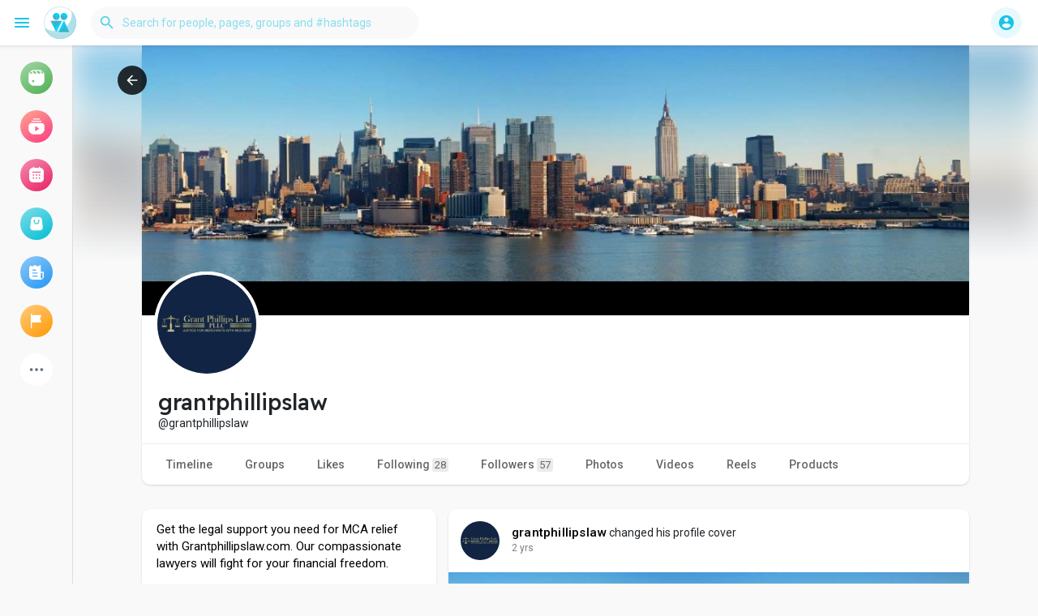

--- FILE ---
content_type: text/html; charset=utf-8
request_url: https://www.google.com/recaptcha/api2/aframe
body_size: 267
content:
<!DOCTYPE HTML><html><head><meta http-equiv="content-type" content="text/html; charset=UTF-8"></head><body><script nonce="rMmwyDtHUv0oZUROB0lEXw">/** Anti-fraud and anti-abuse applications only. See google.com/recaptcha */ try{var clients={'sodar':'https://pagead2.googlesyndication.com/pagead/sodar?'};window.addEventListener("message",function(a){try{if(a.source===window.parent){var b=JSON.parse(a.data);var c=clients[b['id']];if(c){var d=document.createElement('img');d.src=c+b['params']+'&rc='+(localStorage.getItem("rc::a")?sessionStorage.getItem("rc::b"):"");window.document.body.appendChild(d);sessionStorage.setItem("rc::e",parseInt(sessionStorage.getItem("rc::e")||0)+1);localStorage.setItem("rc::h",'1768670530786');}}}catch(b){}});window.parent.postMessage("_grecaptcha_ready", "*");}catch(b){}</script></body></html>